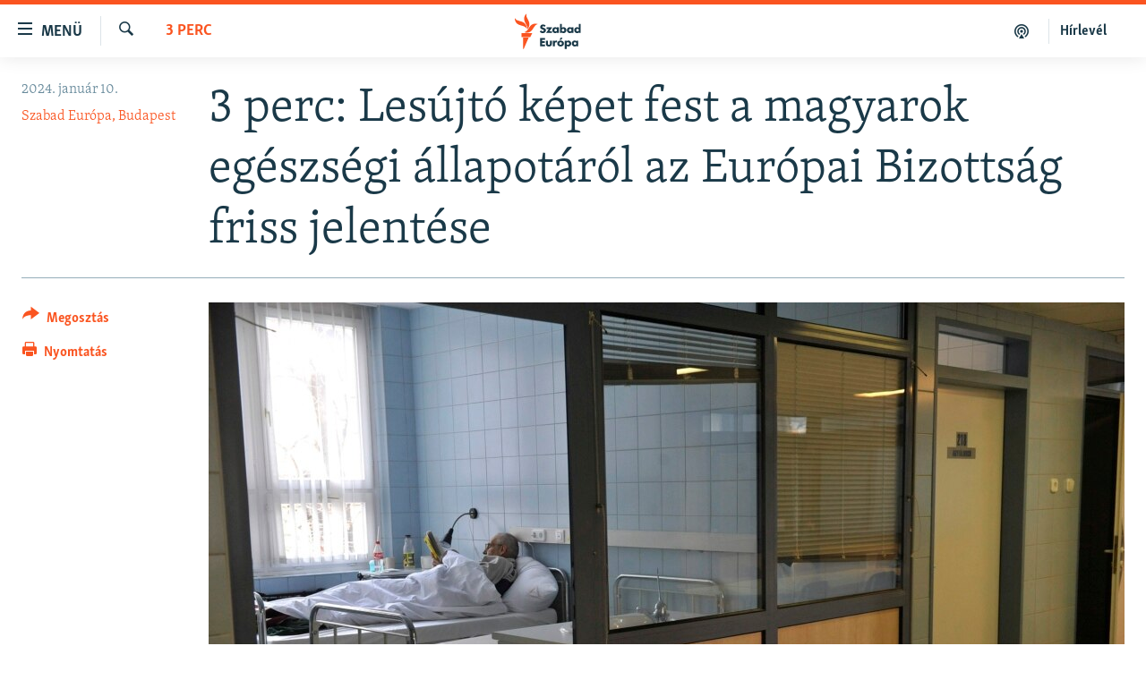

--- FILE ---
content_type: text/html; charset=utf-8
request_url: https://www.szabadeuropa.hu/a/harom-perc-lesujto-kepet-fest-a-magyarok-egeszsegi-allapotarol-az-europai-bizottsag-friss-jelentese/32768325.html
body_size: 13131
content:

<!DOCTYPE html>
<html lang="hu" dir="ltr" class="no-js">
<head>
<link href="/Content/responsive/RFE/hu-HU/RFE-hu-HU.css?&amp;av=0.0.0.0&amp;cb=370" rel="stylesheet"/>
<script src="https://tags.szabadeuropa.hu/rferl-pangea/prod/utag.sync.js"></script> <script type='text/javascript' src='https://www.youtube.com/iframe_api' async></script>
<link rel="manifest" href="/manifest.json">
<script type="text/javascript">
//a general 'js' detection, must be on top level in <head>, due to CSS performance
document.documentElement.className = "js";
var cacheBuster = "370";
var appBaseUrl = "/";
var imgEnhancerBreakpoints = [0, 144, 256, 408, 650, 1023, 1597];
var isLoggingEnabled = false;
var isPreviewPage = false;
var isLivePreviewPage = false;
if (!isPreviewPage) {
window.RFE = window.RFE || {};
window.RFE.cacheEnabledByParam = window.location.href.indexOf('nocache=1') === -1;
const url = new URL(window.location.href);
const params = new URLSearchParams(url.search);
// Remove the 'nocache' parameter
params.delete('nocache');
// Update the URL without the 'nocache' parameter
url.search = params.toString();
window.history.replaceState(null, '', url.toString());
} else {
window.addEventListener('load', function() {
const links = window.document.links;
for (let i = 0; i < links.length; i++) {
links[i].href = '#';
links[i].target = '_self';
}
})
}
var pwaEnabled = false;
var swCacheDisabled;
</script>
<meta charset="utf-8" />
<title>3 perc: Les&#250;jt&#243; k&#233;pet fest a magyarok eg&#233;szs&#233;gi &#225;llapot&#225;r&#243;l az Eur&#243;pai Bizotts&#225;g friss jelent&#233;se</title>
<meta name="description" content="Eg&#233;szs&#233;g&#252;gyi orsz&#225;gprofil: szorongunk, k&#246;v&#233;rek vagyunk, &#233;s &#233;vekkel előbb halunk meg, mint a t&#246;bbi EU-tag&#225;llam lak&#243;i. Putyin ut&#225;n Orb&#225;n is megkapta a legmagasabb &#225;llami kit&#252;ntet&#233;st a boszniai Szerb K&#246;zt&#225;rsas&#225;gt&#243;l. Magyarorsz&#225;g a v&#225;ls&#225;gt&#225;mogat&#225;sok Eur&#243;pa-bajnoka." />
<meta name="keywords" content="3 perc" />
<meta name="viewport" content="width=device-width, initial-scale=1.0" />
<meta http-equiv="X-UA-Compatible" content="IE=edge" />
<meta name="robots" content="max-image-preview:large">
<link href="https://www.szabadeuropa.hu/a/harom-perc-lesujto-kepet-fest-a-magyarok-egeszsegi-allapotarol-az-europai-bizottsag-friss-jelentese/32768325.html" rel="canonical" />
<meta name="apple-mobile-web-app-title" content="Szabad Eur&#243;pa" />
<meta name="apple-mobile-web-app-status-bar-style" content="black" />
<meta name="apple-itunes-app" content="app-id=1520010071, app-argument=//32768325.ltr" />
<meta content="3 perc: Lesújtó képet fest a magyarok egészségi állapotáról az Európai Bizottság friss jelentése" property="og:title" />
<meta content="Egészségügyi országprofil: szorongunk, kövérek vagyunk, és évekkel előbb halunk meg, mint a többi EU-tagállam lakói. Putyin után Orbán is megkapta a legmagasabb állami kitüntetést a boszniai Szerb Köztársaságtól. Magyarország a válságtámogatások Európa-bajnoka." property="og:description" />
<meta content="article" property="og:type" />
<meta content="https://www.szabadeuropa.hu/a/harom-perc-lesujto-kepet-fest-a-magyarok-egeszsegi-allapotarol-az-europai-bizottsag-friss-jelentese/32768325.html" property="og:url" />
<meta content="Szabad Európa" property="og:site_name" />
<meta content="https://gdb.rferl.org/058a0000-0aff-0242-6bc4-08dace0e138d_w1200_h630.jpg" property="og:image" />
<meta content="1200" property="og:image:width" />
<meta content="630" property="og:image:height" />
<meta content="568280086670706" property="fb:app_id" />
<meta content="Szabad Európa, Budapest" name="Author" />
<meta content="summary_large_image" name="twitter:card" />
<meta content="@SomeAccount" name="twitter:site" />
<meta content="https://gdb.rferl.org/058a0000-0aff-0242-6bc4-08dace0e138d_w1200_h630.jpg" name="twitter:image" />
<meta content="3 perc: Lesújtó képet fest a magyarok egészségi állapotáról az Európai Bizottság friss jelentése" name="twitter:title" />
<meta content="Egészségügyi országprofil: szorongunk, kövérek vagyunk, és évekkel előbb halunk meg, mint a többi EU-tagállam lakói. Putyin után Orbán is megkapta a legmagasabb állami kitüntetést a boszniai Szerb Köztársaságtól. Magyarország a válságtámogatások Európa-bajnoka." name="twitter:description" />
<link rel="amphtml" href="https://www.szabadeuropa.hu/amp/harom-perc-lesujto-kepet-fest-a-magyarok-egeszsegi-allapotarol-az-europai-bizottsag-friss-jelentese/32768325.html" />
<script type="application/ld+json">{"articleSection":"3 perc","isAccessibleForFree":true,"headline":"3 perc: Lesújtó képet fest a magyarok egészségi állapotáról az Európai Bizottság friss jelentése","inLanguage":"hu-HU","keywords":"3 perc","author":{"@type":"Person","url":"https://www.szabadeuropa.hu/author/szabad-europa-budapest/vivuqm","description":"A Szabad Európa (RFE/RL) a független hírek forrása, a felelősségteljes társadalmi vita színtere és a szabad véleménynyilvánítás fóruma 23 országban, ahol a szabad sajtó gyenge lábakon áll vagy a kormány korlátozza működését. A magyar szerkesztőség munkatársai a sajtószabadság, a közszolgálati tájékoztatás és a demokratikus alapelvek elkötelezett hívei.","image":{"@type":"ImageObject"},"name":"Szabad Európa, Budapest"},"datePublished":"2024-01-10 08:30:00Z","dateModified":"2024-01-10 08:54:56Z","publisher":{"logo":{"width":512,"height":220,"@type":"ImageObject","url":"https://www.szabadeuropa.hu/Content/responsive/RFE/hu-HU/img/logo.png"},"@type":"NewsMediaOrganization","url":"https://www.szabadeuropa.hu","sameAs":["https://www.youtube.com/channel/UC4Ww_E7ZzGu0-ViqB1THVAw","https://www.facebook.com/szabadeuropahu","https://www.instagram.com/szabadeuropa"],"name":"Szabad Európa","alternateName":"Szabad Európa"},"@context":"https://schema.org","@type":"NewsArticle","mainEntityOfPage":"https://www.szabadeuropa.hu/a/harom-perc-lesujto-kepet-fest-a-magyarok-egeszsegi-allapotarol-az-europai-bizottsag-friss-jelentese/32768325.html","url":"https://www.szabadeuropa.hu/a/harom-perc-lesujto-kepet-fest-a-magyarok-egeszsegi-allapotarol-az-europai-bizottsag-friss-jelentese/32768325.html","description":"Egészségügyi országprofil: szorongunk, kövérek vagyunk, és évekkel előbb halunk meg, mint a többi EU-tagállam lakói. Putyin után Orbán is megkapta a legmagasabb állami kitüntetést a boszniai Szerb Köztársaságtól. Magyarország a válságtámogatások Európa-bajnoka.","image":{"width":1080,"height":608,"@type":"ImageObject","url":"https://gdb.rferl.org/058a0000-0aff-0242-6bc4-08dace0e138d_w1080_h608.jpg"},"name":"3 perc: Lesújtó képet fest a magyarok egészségi állapotáról az Európai Bizottság friss jelentése"}</script>
<script src="/Scripts/responsive/infographics.b?v=dVbZ-Cza7s4UoO3BqYSZdbxQZVF4BOLP5EfYDs4kqEo1&amp;av=0.0.0.0&amp;cb=370"></script>
<script src="/Scripts/responsive/loader.b?v=Q26XNwrL6vJYKjqFQRDnx01Lk2pi1mRsuLEaVKMsvpA1&amp;av=0.0.0.0&amp;cb=370"></script>
<link rel="icon" type="image/svg+xml" href="/Content/responsive/RFE/img/webApp/favicon.svg" />
<link rel="alternate icon" href="/Content/responsive/RFE/img/webApp/favicon.ico" />
<link rel="mask-icon" color="#ea6903" href="/Content/responsive/RFE/img/webApp/favicon_safari.svg" />
<link rel="apple-touch-icon" sizes="152x152" href="/Content/responsive/RFE/img/webApp/ico-152x152.png" />
<link rel="apple-touch-icon" sizes="144x144" href="/Content/responsive/RFE/img/webApp/ico-144x144.png" />
<link rel="apple-touch-icon" sizes="114x114" href="/Content/responsive/RFE/img/webApp/ico-114x114.png" />
<link rel="apple-touch-icon" sizes="72x72" href="/Content/responsive/RFE/img/webApp/ico-72x72.png" />
<link rel="apple-touch-icon-precomposed" href="/Content/responsive/RFE/img/webApp/ico-57x57.png" />
<link rel="icon" sizes="192x192" href="/Content/responsive/RFE/img/webApp/ico-192x192.png" />
<link rel="icon" sizes="128x128" href="/Content/responsive/RFE/img/webApp/ico-128x128.png" />
<meta name="msapplication-TileColor" content="#ffffff" />
<meta name="msapplication-TileImage" content="/Content/responsive/RFE/img/webApp/ico-144x144.png" />
<link rel="preload" href="/Content/responsive/fonts/Skolar-Lt_LatnCyrl_v2.4.woff" type="font/woff" as="font" crossorigin="anonymous" />
<link rel="alternate" type="application/rss+xml" title="RFE/RL - Top Stories [RSS]" href="/api/" />
<link rel="sitemap" type="application/rss+xml" href="/sitemap.xml" />
</head>
<body class=" nav-no-loaded cc_theme pg-article print-lay-article js-category-to-nav nojs-images ">
<script type="text/javascript" >
var analyticsData = {url:"https://www.szabadeuropa.hu/a/harom-perc-lesujto-kepet-fest-a-magyarok-egeszsegi-allapotarol-az-europai-bizottsag-friss-jelentese/32768325.html",property_id:"499",article_uid:"32768325",page_title:"3 perc: Lesújtó képet fest a magyarok egészségi állapotáról az Európai Bizottság friss jelentése",page_type:"article",content_type:"article",subcontent_type:"article",last_modified:"2024-01-10 08:54:56Z",pub_datetime:"2024-01-10 08:30:00Z",pub_year:"2024",pub_month:"01",pub_day:"10",pub_hour:"08",pub_weekday:"Wednesday",section:"3 perc",english_section:"three-minutes-newsletter",byline:"Szabad Európa, Budapest",categories:"three-minutes-newsletter",domain:"www.szabadeuropa.hu",language:"Hungarian",language_service:"RFERL Hungarian",platform:"web",copied:"no",copied_article:"",copied_title:"",runs_js:"Yes",cms_release:"8.44.0.0.370",enviro_type:"prod",slug:"harom-perc-lesujto-kepet-fest-a-magyarok-egeszsegi-allapotarol-az-europai-bizottsag-friss-jelentese",entity:"RFE",short_language_service:"HU",platform_short:"W",page_name:"3 perc: Lesújtó képet fest a magyarok egészségi állapotáról az Európai Bizottság friss jelentése"};
</script>
<noscript><iframe src="https://www.googletagmanager.com/ns.html?id=GTM-WXZBPZ" height="0" width="0" style="display:none;visibility:hidden"></iframe></noscript><script type="text/javascript" data-cookiecategory="analytics">
var gtmEventObject = Object.assign({}, analyticsData, {event: 'page_meta_ready'});window.dataLayer = window.dataLayer || [];window.dataLayer.push(gtmEventObject);
if (top.location === self.location) { //if not inside of an IFrame
var renderGtm = "true";
if (renderGtm === "true") {
(function(w,d,s,l,i){w[l]=w[l]||[];w[l].push({'gtm.start':new Date().getTime(),event:'gtm.js'});var f=d.getElementsByTagName(s)[0],j=d.createElement(s),dl=l!='dataLayer'?'&l='+l:'';j.async=true;j.src='//www.googletagmanager.com/gtm.js?id='+i+dl;f.parentNode.insertBefore(j,f);})(window,document,'script','dataLayer','GTM-WXZBPZ');
}
}
</script>
<!--Analytics tag js version start-->
<script type="text/javascript" data-cookiecategory="analytics">
var utag_data = Object.assign({}, analyticsData, {});
if(typeof(TealiumTagFrom)==='function' && typeof(TealiumTagSearchKeyword)==='function') {
var utag_from=TealiumTagFrom();var utag_searchKeyword=TealiumTagSearchKeyword();
if(utag_searchKeyword!=null && utag_searchKeyword!=='' && utag_data["search_keyword"]==null) utag_data["search_keyword"]=utag_searchKeyword;if(utag_from!=null && utag_from!=='') utag_data["from"]=TealiumTagFrom();}
if(window.top!== window.self&&utag_data.page_type==="snippet"){utag_data.page_type = 'iframe';}
try{if(window.top!==window.self&&window.self.location.hostname===window.top.location.hostname){utag_data.platform = 'self-embed';utag_data.platform_short = 'se';}}catch(e){if(window.top!==window.self&&window.self.location.search.includes("platformType=self-embed")){utag_data.platform = 'cross-promo';utag_data.platform_short = 'cp';}}
(function(a,b,c,d){ a="https://tags.szabadeuropa.hu/rferl-pangea/prod/utag.js"; b=document;c="script";d=b.createElement(c);d.src=a;d.type="text/java"+c;d.async=true; a=b.getElementsByTagName(c)[0];a.parentNode.insertBefore(d,a); })();
</script>
<!--Analytics tag js version end-->
<!-- Analytics tag management NoScript -->
<noscript>
<img style="position: absolute; border: none;" src="https://ssc.szabadeuropa.hu/b/ss/bbgprod,bbgentityrferl/1/G.4--NS/258972672?pageName=rfe%3ahu%3aw%3aarticle%3a3%20perc%3a%20les%c3%bajt%c3%b3%20k%c3%a9pet%20fest%20a%20magyarok%20eg%c3%a9szs%c3%a9gi%20%c3%a1llapot%c3%a1r%c3%b3l%20az%20eur%c3%b3pai%20bizotts%c3%a1g%20friss%20jelent%c3%a9se&amp;c6=3%20perc%3a%20les%c3%bajt%c3%b3%20k%c3%a9pet%20fest%20a%20magyarok%20eg%c3%a9szs%c3%a9gi%20%c3%a1llapot%c3%a1r%c3%b3l%20az%20eur%c3%b3pai%20bizotts%c3%a1g%20friss%20jelent%c3%a9se&amp;v36=8.44.0.0.370&amp;v6=D=c6&amp;g=https%3a%2f%2fwww.szabadeuropa.hu%2fa%2fharom-perc-lesujto-kepet-fest-a-magyarok-egeszsegi-allapotarol-az-europai-bizottsag-friss-jelentese%2f32768325.html&amp;c1=D=g&amp;v1=D=g&amp;events=event1,event52&amp;c16=rferl%20hungarian&amp;v16=D=c16&amp;c5=three-minutes-newsletter&amp;v5=D=c5&amp;ch=3%20perc&amp;c15=hungarian&amp;v15=D=c15&amp;c4=article&amp;v4=D=c4&amp;c14=32768325&amp;v14=D=c14&amp;v20=no&amp;c17=web&amp;v17=D=c17&amp;mcorgid=518abc7455e462b97f000101%40adobeorg&amp;server=www.szabadeuropa.hu&amp;pageType=D=c4&amp;ns=bbg&amp;v29=D=server&amp;v25=rfe&amp;v30=499&amp;v105=D=User-Agent " alt="analytics" width="1" height="1" /></noscript>
<!-- End of Analytics tag management NoScript -->
<!--*** Accessibility links - For ScreenReaders only ***-->
<section>
<div class="sr-only">
<h2>Akad&#225;lymentes m&#243;d</h2>
<ul>
<li><a href="#content" data-disable-smooth-scroll="1">Ugr&#225;s a fő oldalra</a></li>
<li><a href="#navigation" data-disable-smooth-scroll="1">Ugr&#225;s a tartalomjegyz&#233;kre</a></li>
<li><a href="#txtHeaderSearch" data-disable-smooth-scroll="1">Ugr&#225;s a keres&#233;sre</a></li>
</ul>
</div>
</section>
<div dir="ltr">
<div id="page">
<aside>
<div class="c-lightbox overlay-modal">
<div class="c-lightbox__intro">
<h2 class="c-lightbox__intro-title"></h2>
<button class="btn btn--rounded c-lightbox__btn c-lightbox__intro-next" title="K&#246;vetkező">
<span class="ico ico--rounded ico-chevron-forward"></span>
<span class="sr-only">K&#246;vetkező</span>
</button>
</div>
<div class="c-lightbox__nav">
<button class="btn btn--rounded c-lightbox__btn c-lightbox__btn--close" title="Bez&#225;r&#225;s">
<span class="ico ico--rounded ico-close"></span>
<span class="sr-only">Bez&#225;r&#225;s</span>
</button>
<button class="btn btn--rounded c-lightbox__btn c-lightbox__btn--prev" title="Előző">
<span class="ico ico--rounded ico-chevron-backward"></span>
<span class="sr-only">Előző</span>
</button>
<button class="btn btn--rounded c-lightbox__btn c-lightbox__btn--next" title="K&#246;vetkező">
<span class="ico ico--rounded ico-chevron-forward"></span>
<span class="sr-only">K&#246;vetkező</span>
</button>
</div>
<div class="c-lightbox__content-wrap">
<figure class="c-lightbox__content">
<span class="c-spinner c-spinner--lightbox">
<img src="/Content/responsive/img/player-spinner.png"
alt="please wait"
title="please wait" />
</span>
<div class="c-lightbox__img">
<div class="thumb">
<img src="" alt="" />
</div>
</div>
<figcaption>
<div class="c-lightbox__info c-lightbox__info--foot">
<span class="c-lightbox__counter"></span>
<span class="caption c-lightbox__caption"></span>
</div>
</figcaption>
</figure>
</div>
<div class="hidden">
<div class="content-advisory__box content-advisory__box--lightbox">
<span class="content-advisory__box-text">A k&#233;p a nyugalom megzavar&#225;s&#225;ra alkalmas.</span>
<button class="btn btn--transparent content-advisory__box-btn m-t-md" value="text" type="button">
<span class="btn__text">
Megn&#233;zem.
</span>
</button>
</div>
</div>
</div>
<div class="print-dialogue">
<div class="container">
<h3 class="print-dialogue__title section-head">Print Options:</h3>
<div class="print-dialogue__opts">
<ul class="print-dialogue__opt-group">
<li class="form__group form__group--checkbox">
<input class="form__check " id="checkboxImages" name="checkboxImages" type="checkbox" checked="checked" />
<label for="checkboxImages" class="form__label m-t-md">Images</label>
</li>
<li class="form__group form__group--checkbox">
<input class="form__check " id="checkboxMultimedia" name="checkboxMultimedia" type="checkbox" checked="checked" />
<label for="checkboxMultimedia" class="form__label m-t-md">Multimedia</label>
</li>
</ul>
<ul class="print-dialogue__opt-group">
<li class="form__group form__group--checkbox">
<input class="form__check " id="checkboxEmbedded" name="checkboxEmbedded" type="checkbox" checked="checked" />
<label for="checkboxEmbedded" class="form__label m-t-md">Embedded Content</label>
</li>
<li class="form__group form__group--checkbox">
<input class="form__check " id="checkboxComments" name="checkboxComments" type="checkbox" />
<label for="checkboxComments" class="form__label m-t-md"> Comments</label>
</li>
</ul>
</div>
<div class="print-dialogue__buttons">
<button class="btn btn--secondary close-button" type="button" title="Megszak&#237;t&#225;s">
<span class="btn__text ">Megszak&#237;t&#225;s</span>
</button>
<button class="btn btn-cust-print m-l-sm" type="button" title="Nyomtat&#225;s">
<span class="btn__text ">Nyomtat&#225;s</span>
</button>
</div>
</div>
</div>
<div class="ctc-message pos-fix">
<div class="ctc-message__inner">A hivatkoz&#225;s a v&#225;g&#243;lapra m&#225;solva</div>
</div>
</aside>
<div class="hdr-20 hdr-20--big">
<div class="hdr-20__inner">
<div class="hdr-20__max pos-rel">
<div class="hdr-20__side hdr-20__side--primary d-flex">
<label data-for="main-menu-ctrl" data-switcher-trigger="true" data-switch-target="main-menu-ctrl" class="burger hdr-trigger pos-rel trans-trigger" data-trans-evt="click" data-trans-id="menu">
<span class="ico ico-close hdr-trigger__ico hdr-trigger__ico--close burger__ico burger__ico--close"></span>
<span class="ico ico-menu hdr-trigger__ico hdr-trigger__ico--open burger__ico burger__ico--open"></span>
<span class="burger__label">Men&#252;</span>
</label>
<div class="menu-pnl pos-fix trans-target" data-switch-target="main-menu-ctrl" data-trans-id="menu">
<div class="menu-pnl__inner">
<nav class="main-nav menu-pnl__item menu-pnl__item--first">
<ul class="main-nav__list accordeon" data-analytics-tales="false" data-promo-name="link" data-location-name="nav,secnav">
<li class="main-nav__item">
<a class="main-nav__item-name main-nav__item-name--link" href="/Napirenden_cikkek" title="Napirenden" data-item-name="top-stories" >Napirenden</a>
</li>
<li class="main-nav__item">
<a class="main-nav__item-name main-nav__item-name--link" href="/Aktualis" title="Aktu&#225;lis" data-item-name="news" >Aktu&#225;lis</a>
</li>
<li class="main-nav__item">
<a class="main-nav__item-name main-nav__item-name--link" href="/z/22211" title="Podcastok" data-item-name="podcasts" >Podcastok</a>
</li>
<li class="main-nav__item">
<a class="main-nav__item-name main-nav__item-name--link" href="/Videok" title="Vide&#243;k" data-item-name="videos" >Vide&#243;k</a>
</li>
<li class="main-nav__item">
<a class="main-nav__item-name main-nav__item-name--link" href="/z/23148" title="Elemző" data-item-name="news-analyses" >Elemző</a>
</li>
<li class="main-nav__item">
<a class="main-nav__item-name main-nav__item-name--link" href="/z/23698" title="NER15" data-item-name="fidesz-on-power-15-years" >NER15</a>
</li>
<li class="main-nav__item">
<a class="main-nav__item-name main-nav__item-name--link" href="/z/22793" title="Szabadon" data-item-name="free-voice-videos" >Szabadon</a>
</li>
<li class="main-nav__item">
<a class="main-nav__item-name main-nav__item-name--link" href="/z/22188" title="T&#225;rsadalom" data-item-name="society" >T&#225;rsadalom</a>
</li>
<li class="main-nav__item">
<a class="main-nav__item-name main-nav__item-name--link" href="/z/22190" title="Demokr&#225;cia" data-item-name="democracy" >Demokr&#225;cia</a>
</li>
<li class="main-nav__item">
<a class="main-nav__item-name main-nav__item-name--link" href="/z/22210" title="A p&#233;nz nyom&#225;ban" data-item-name="economy-and-corruption" >A p&#233;nz nyom&#225;ban</a>
</li>
<li class="main-nav__item">
<a class="main-nav__item-name main-nav__item-name--link" href="/Europai_Unio" title="Eur&#243;pai Uni&#243;" data-item-name="european-union" >Eur&#243;pai Uni&#243;</a>
</li>
<li class="main-nav__item">
<a class="main-nav__item-name main-nav__item-name--link" href="/z/22282" title="Vil&#225;g" data-item-name="worldnews" >Vil&#225;g</a>
</li>
<li class="main-nav__item">
<a class="main-nav__item-name main-nav__item-name--link" href="/z/22236" title="Kl&#237;mav&#225;ltoz&#225;s" data-item-name="climate-change" >Kl&#237;mav&#225;ltoz&#225;s</a>
</li>
<li class="main-nav__item">
<a class="main-nav__item-name main-nav__item-name--link" href="/z/22192" title="A m&#250;lt tanuls&#225;gai" data-item-name="history" >A m&#250;lt tanuls&#225;gai</a>
</li>
</ul>
</nav>
<div class="menu-pnl__item menu-pnl__item--social">
<h5 class="menu-pnl__sub-head">K&#246;vessen minket!</h5>
<a href="https://www.facebook.com/szabadeuropahu" title="K&#246;vessen benn&#252;nket a Facebookon!" data-analytics-text="follow_on_facebook" class="btn btn--rounded btn--social-inverted menu-pnl__btn js-social-btn btn-facebook" target="_blank" rel="noopener">
<span class="ico ico-facebook-alt ico--rounded"></span>
</a>
<a href="https://www.instagram.com/szabadeuropa" title="K&#246;vessen minket az Instagramon" data-analytics-text="follow_on_instagram" class="btn btn--rounded btn--social-inverted menu-pnl__btn js-social-btn btn-instagram" target="_blank" rel="noopener">
<span class="ico ico-instagram ico--rounded"></span>
</a>
<a href="https://www.youtube.com/channel/UC4Ww_E7ZzGu0-ViqB1THVAw" title="K&#246;vessen benn&#252;nket a YouTube-on!" data-analytics-text="follow_on_youtube" class="btn btn--rounded btn--social-inverted menu-pnl__btn js-social-btn btn-youtube" target="_blank" rel="noopener">
<span class="ico ico-youtube ico--rounded"></span>
</a>
</div>
<div class="menu-pnl__item">
<a href="/navigation/allsites" class="menu-pnl__item-link">
<span class="ico ico-languages "></span>
Valamennyi RFE/RL weboldal
</a>
</div>
</div>
</div>
<label data-for="top-search-ctrl" data-switcher-trigger="true" data-switch-target="top-search-ctrl" class="top-srch-trigger hdr-trigger">
<span class="ico ico-close hdr-trigger__ico hdr-trigger__ico--close top-srch-trigger__ico top-srch-trigger__ico--close"></span>
<span class="ico ico-search hdr-trigger__ico hdr-trigger__ico--open top-srch-trigger__ico top-srch-trigger__ico--open"></span>
</label>
<div class="srch-top srch-top--in-header" data-switch-target="top-search-ctrl">
<div class="container">
<form action="/s" class="srch-top__form srch-top__form--in-header" id="form-topSearchHeader" method="get" role="search"><label for="txtHeaderSearch" class="sr-only">Keres&#233;s</label>
<input type="text" id="txtHeaderSearch" name="k" placeholder="Keres&#233;s" accesskey="s" value="" class="srch-top__input analyticstag-event" onkeydown="if (event.keyCode === 13) { FireAnalyticsTagEventOnSearch('search', $dom.get('#txtHeaderSearch')[0].value) }" />
<button title="Keres&#233;s" type="submit" class="btn btn--top-srch analyticstag-event" onclick="FireAnalyticsTagEventOnSearch('search', $dom.get('#txtHeaderSearch')[0].value) ">
<span class="ico ico-search"></span>
</button></form>
</div>
</div>
<a href="/" class="main-logo-link">
<img src="/Content/responsive/RFE/hu-HU/img/logo-compact.svg" class="main-logo main-logo--comp" alt="site logo">
<img src="/Content/responsive/RFE/hu-HU/img/logo.svg" class="main-logo main-logo--big" alt="site logo">
</a>
</div>
<div class="hdr-20__side hdr-20__side--secondary d-flex">
<a href="/Subscribe" title="H&#237;rlev&#233;l" class="hdr-20__secondary-item hdr-20__secondary-item--lang" data-item-name="satellite">
H&#237;rlev&#233;l
</a>
<a href="https://www.szabadeuropa.hu/z/22211" title="Podcastok" class="hdr-20__secondary-item" data-item-name="podcast">
<span class="ico ico-podcast hdr-20__secondary-icon"></span>
</a>
<a href="/s" title="Keres&#233;s" class="hdr-20__secondary-item hdr-20__secondary-item--search" data-item-name="search">
<span class="ico ico-search hdr-20__secondary-icon hdr-20__secondary-icon--search"></span>
</a>
<div class="srch-bottom">
<form action="/s" class="srch-bottom__form d-flex" id="form-bottomSearch" method="get" role="search"><label for="txtSearch" class="sr-only">Keres&#233;s</label>
<input type="search" id="txtSearch" name="k" placeholder="Keres&#233;s" accesskey="s" value="" class="srch-bottom__input analyticstag-event" onkeydown="if (event.keyCode === 13) { FireAnalyticsTagEventOnSearch('search', $dom.get('#txtSearch')[0].value) }" />
<button title="Keres&#233;s" type="submit" class="btn btn--bottom-srch analyticstag-event" onclick="FireAnalyticsTagEventOnSearch('search', $dom.get('#txtSearch')[0].value) ">
<span class="ico ico-search"></span>
</button></form>
</div>
</div>
<img src="/Content/responsive/RFE/hu-HU/img/logo-print.gif" class="logo-print" alt="site logo">
<img src="/Content/responsive/RFE/hu-HU/img/logo-print_color.png" class="logo-print logo-print--color" alt="site logo">
</div>
</div>
</div>
<script>
if (document.body.className.indexOf('pg-home') > -1) {
var nav2In = document.querySelector('.hdr-20__inner');
var nav2Sec = document.querySelector('.hdr-20__side--secondary');
var secStyle = window.getComputedStyle(nav2Sec);
if (nav2In && window.pageYOffset < 150 && secStyle['position'] !== 'fixed') {
nav2In.classList.add('hdr-20__inner--big')
}
}
</script>
<div class="c-hlights c-hlights--breaking c-hlights--no-item" data-hlight-display="mobile,desktop">
<div class="c-hlights__wrap container p-0">
<div class="c-hlights__nav">
<a role="button" href="#" title="Előző">
<span class="ico ico-chevron-backward m-0"></span>
<span class="sr-only">Előző</span>
</a>
<a role="button" href="#" title="K&#246;vetkező">
<span class="ico ico-chevron-forward m-0"></span>
<span class="sr-only">K&#246;vetkező</span>
</a>
</div>
<span class="c-hlights__label">
<span class="">A legfrissebb h&#237;rek</span>
<span class="switcher-trigger">
<label data-for="more-less-1" data-switcher-trigger="true" class="switcher-trigger__label switcher-trigger__label--more p-b-0" title="R&#233;szletek megjelen&#237;t&#233;se">
<span class="ico ico-chevron-down"></span>
</label>
<label data-for="more-less-1" data-switcher-trigger="true" class="switcher-trigger__label switcher-trigger__label--less p-b-0" title="A r&#233;szletek elrejt&#233;se">
<span class="ico ico-chevron-up"></span>
</label>
</span>
</span>
<ul class="c-hlights__items switcher-target" data-switch-target="more-less-1">
</ul>
</div>
</div> <div id="content">
<main class="container">
<div class="hdr-container">
<div class="row">
<div class="col-category col-xs-12 col-md-2 pull-left"> <div class="category js-category">
<a class="" href="/z/22234">3 perc</a> </div>
</div><div class="col-title col-xs-12 col-md-10 pull-right"> <h1 class="title pg-title">
3 perc: Les&#250;jt&#243; k&#233;pet fest a magyarok eg&#233;szs&#233;gi &#225;llapot&#225;r&#243;l az Eur&#243;pai Bizotts&#225;g friss jelent&#233;se
</h1>
</div><div class="col-publishing-details col-xs-12 col-sm-12 col-md-2 pull-left"> <div class="publishing-details ">
<div class="published">
<span class="date" >
<time pubdate="pubdate" datetime="2024-01-10T09:30:00+01:00">
2024. janu&#225;r 10.
</time>
</span>
</div>
<div class="links">
<ul class="links__list links__list--column">
<li class="links__item">
<a class="links__item-link" href="/author/szabad-europa-budapest/vivuqm" title="Szabad Eur&#243;pa, Budapest">Szabad Eur&#243;pa, Budapest</a>
</li>
</ul>
</div>
</div>
</div><div class="col-lg-12 separator"> <div class="separator">
<hr class="title-line" />
</div>
</div><div class="col-multimedia col-xs-12 col-md-10 pull-right"> <div class="cover-media">
<figure class="media-image js-media-expand">
<div class="img-wrap">
<div class="thumb thumb16_9">
<img src="https://gdb.rferl.org/058a0000-0aff-0242-6bc4-08dace0e138d_w250_r1_s.jpg" alt="&#193;gy&#225;ban olvas&#243; beteg a Szabolcs utcai hajl&#233;ktalangondoz&#243; k&#246;zpont k&#243;rh&#225;z&#225;nak egyik k&#243;rterm&#233;ben Budapesten 2013. janu&#225;r 16-&#225;n" />
</div>
</div>
<figcaption>
<span class="caption">&#193;gy&#225;ban olvas&#243; beteg a Szabolcs utcai hajl&#233;ktalangondoz&#243; k&#246;zpont k&#243;rh&#225;z&#225;nak egyik k&#243;rterm&#233;ben Budapesten 2013. janu&#225;r 16-&#225;n</span>
</figcaption>
</figure>
</div>
</div><div class="col-xs-12 col-md-2 pull-left article-share pos-rel"> <div class="share--box">
<div class="sticky-share-container" style="display:none">
<div class="container">
<a href="https://www.szabadeuropa.hu" id="logo-sticky-share">&nbsp;</a>
<div class="pg-title pg-title--sticky-share">
3 perc: Les&#250;jt&#243; k&#233;pet fest a magyarok eg&#233;szs&#233;gi &#225;llapot&#225;r&#243;l az Eur&#243;pai Bizotts&#225;g friss jelent&#233;se
</div>
<div class="sticked-nav-actions">
<!--This part is for sticky navigation display-->
<p class="buttons link-content-sharing p-0 ">
<button class="btn btn--link btn-content-sharing p-t-0 " id="btnContentSharing" value="text" role="Button" type="" title="Tov&#225;bbi megoszt&#225;si lehetős&#233;gek">
<span class="ico ico-share ico--l"></span>
<span class="btn__text ">
Megoszt&#225;s
</span>
</button>
</p>
<aside class="content-sharing js-content-sharing js-content-sharing--apply-sticky content-sharing--sticky"
role="complementary"
data-share-url="https://www.szabadeuropa.hu/a/harom-perc-lesujto-kepet-fest-a-magyarok-egeszsegi-allapotarol-az-europai-bizottsag-friss-jelentese/32768325.html" data-share-title="3 perc: Les&#250;jt&#243; k&#233;pet fest a magyarok eg&#233;szs&#233;gi &#225;llapot&#225;r&#243;l az Eur&#243;pai Bizotts&#225;g friss jelent&#233;se" data-share-text="Eg&#233;szs&#233;g&#252;gyi orsz&#225;gprofil: szorongunk, k&#246;v&#233;rek vagyunk, &#233;s &#233;vekkel előbb halunk meg, mint a t&#246;bbi EU-tag&#225;llam lak&#243;i. Putyin ut&#225;n Orb&#225;n is megkapta a legmagasabb &#225;llami kit&#252;ntet&#233;st a boszniai Szerb K&#246;zt&#225;rsas&#225;gt&#243;l. Magyarorsz&#225;g a v&#225;ls&#225;gt&#225;mogat&#225;sok Eur&#243;pa-bajnoka.">
<div class="content-sharing__popover">
<h6 class="content-sharing__title">Megoszt&#225;s</h6>
<button href="#close" id="btnCloseSharing" class="btn btn--text-like content-sharing__close-btn">
<span class="ico ico-close ico--l"></span>
</button>
<ul class="content-sharing__list">
<li class="content-sharing__item">
<div class="ctc ">
<input type="text" class="ctc__input" readonly="readonly">
<a href="" js-href="https://www.szabadeuropa.hu/a/harom-perc-lesujto-kepet-fest-a-magyarok-egeszsegi-allapotarol-az-europai-bizottsag-friss-jelentese/32768325.html" class="content-sharing__link ctc__button">
<span class="ico ico-copy-link ico--rounded ico--s"></span>
<span class="content-sharing__link-text">Hivatkoz&#225;s m&#225;sol&#225;sa</span>
</a>
</div>
</li>
<li class="content-sharing__item">
<a href="https://facebook.com/sharer.php?u=https%3a%2f%2fwww.szabadeuropa.hu%2fa%2fharom-perc-lesujto-kepet-fest-a-magyarok-egeszsegi-allapotarol-az-europai-bizottsag-friss-jelentese%2f32768325.html"
data-analytics-text="share_on_facebook"
title="Facebook" target="_blank"
class="content-sharing__link js-social-btn">
<span class="ico ico-facebook ico--rounded ico--s"></span>
<span class="content-sharing__link-text">Facebook</span>
</a>
</li>
<li class="content-sharing__item">
<a href="https://twitter.com/share?url=https%3a%2f%2fwww.szabadeuropa.hu%2fa%2fharom-perc-lesujto-kepet-fest-a-magyarok-egeszsegi-allapotarol-az-europai-bizottsag-friss-jelentese%2f32768325.html&amp;text=3+perc%3a+Les%c3%bajt%c3%b3+k%c3%a9pet+fest+a+magyarok+eg%c3%a9szs%c3%a9gi+%c3%a1llapot%c3%a1r%c3%b3l+az+Eur%c3%b3pai+Bizotts%c3%a1g+friss+jelent%c3%a9se"
data-analytics-text="share_on_twitter"
title="X (Twitter)" target="_blank"
class="content-sharing__link js-social-btn">
<span class="ico ico-twitter ico--rounded ico--s"></span>
<span class="content-sharing__link-text">X (Twitter)</span>
</a>
</li>
<li class="content-sharing__item">
<a href="https://www.linkedin.com/shareArticle?mini=true&amp;url=https%3a%2f%2fwww.szabadeuropa.hu%2fa%2fharom-perc-lesujto-kepet-fest-a-magyarok-egeszsegi-allapotarol-az-europai-bizottsag-friss-jelentese%2f32768325.html&amp;title=3 perc: Les&#250;jt&#243; k&#233;pet fest a magyarok eg&#233;szs&#233;gi &#225;llapot&#225;r&#243;l az Eur&#243;pai Bizotts&#225;g friss jelent&#233;se"
data-analytics-text="share_on_linkedIn"
title="LinkedIn" target="_blank"
class="content-sharing__link js-social-btn">
<span class="ico ico-linkedin ico--rounded ico--s"></span>
<span class="content-sharing__link-text">LinkedIn</span>
</a>
</li>
<li class="content-sharing__item">
<a href="mailto:?body=https%3a%2f%2fwww.szabadeuropa.hu%2fa%2fharom-perc-lesujto-kepet-fest-a-magyarok-egeszsegi-allapotarol-az-europai-bizottsag-friss-jelentese%2f32768325.html&amp;subject=3 perc: Les&#250;jt&#243; k&#233;pet fest a magyarok eg&#233;szs&#233;gi &#225;llapot&#225;r&#243;l az Eur&#243;pai Bizotts&#225;g friss jelent&#233;se"
title="Email"
class="content-sharing__link ">
<span class="ico ico-email ico--rounded ico--s"></span>
<span class="content-sharing__link-text">Email</span>
</a>
</li>
</ul>
</div>
</aside>
</div>
</div>
</div>
<div class="links">
<p class="buttons link-content-sharing p-0 ">
<button class="btn btn--link btn-content-sharing p-t-0 " id="btnContentSharing" value="text" role="Button" type="" title="Tov&#225;bbi megoszt&#225;si lehetős&#233;gek">
<span class="ico ico-share ico--l"></span>
<span class="btn__text ">
Megoszt&#225;s
</span>
</button>
</p>
<aside class="content-sharing js-content-sharing " role="complementary"
data-share-url="https://www.szabadeuropa.hu/a/harom-perc-lesujto-kepet-fest-a-magyarok-egeszsegi-allapotarol-az-europai-bizottsag-friss-jelentese/32768325.html" data-share-title="3 perc: Les&#250;jt&#243; k&#233;pet fest a magyarok eg&#233;szs&#233;gi &#225;llapot&#225;r&#243;l az Eur&#243;pai Bizotts&#225;g friss jelent&#233;se" data-share-text="Eg&#233;szs&#233;g&#252;gyi orsz&#225;gprofil: szorongunk, k&#246;v&#233;rek vagyunk, &#233;s &#233;vekkel előbb halunk meg, mint a t&#246;bbi EU-tag&#225;llam lak&#243;i. Putyin ut&#225;n Orb&#225;n is megkapta a legmagasabb &#225;llami kit&#252;ntet&#233;st a boszniai Szerb K&#246;zt&#225;rsas&#225;gt&#243;l. Magyarorsz&#225;g a v&#225;ls&#225;gt&#225;mogat&#225;sok Eur&#243;pa-bajnoka.">
<div class="content-sharing__popover">
<h6 class="content-sharing__title">Megoszt&#225;s</h6>
<button href="#close" id="btnCloseSharing" class="btn btn--text-like content-sharing__close-btn">
<span class="ico ico-close ico--l"></span>
</button>
<ul class="content-sharing__list">
<li class="content-sharing__item">
<div class="ctc ">
<input type="text" class="ctc__input" readonly="readonly">
<a href="" js-href="https://www.szabadeuropa.hu/a/harom-perc-lesujto-kepet-fest-a-magyarok-egeszsegi-allapotarol-az-europai-bizottsag-friss-jelentese/32768325.html" class="content-sharing__link ctc__button">
<span class="ico ico-copy-link ico--rounded ico--l"></span>
<span class="content-sharing__link-text">Hivatkoz&#225;s m&#225;sol&#225;sa</span>
</a>
</div>
</li>
<li class="content-sharing__item">
<a href="https://facebook.com/sharer.php?u=https%3a%2f%2fwww.szabadeuropa.hu%2fa%2fharom-perc-lesujto-kepet-fest-a-magyarok-egeszsegi-allapotarol-az-europai-bizottsag-friss-jelentese%2f32768325.html"
data-analytics-text="share_on_facebook"
title="Facebook" target="_blank"
class="content-sharing__link js-social-btn">
<span class="ico ico-facebook ico--rounded ico--l"></span>
<span class="content-sharing__link-text">Facebook</span>
</a>
</li>
<li class="content-sharing__item">
<a href="https://twitter.com/share?url=https%3a%2f%2fwww.szabadeuropa.hu%2fa%2fharom-perc-lesujto-kepet-fest-a-magyarok-egeszsegi-allapotarol-az-europai-bizottsag-friss-jelentese%2f32768325.html&amp;text=3+perc%3a+Les%c3%bajt%c3%b3+k%c3%a9pet+fest+a+magyarok+eg%c3%a9szs%c3%a9gi+%c3%a1llapot%c3%a1r%c3%b3l+az+Eur%c3%b3pai+Bizotts%c3%a1g+friss+jelent%c3%a9se"
data-analytics-text="share_on_twitter"
title="X (Twitter)" target="_blank"
class="content-sharing__link js-social-btn">
<span class="ico ico-twitter ico--rounded ico--l"></span>
<span class="content-sharing__link-text">X (Twitter)</span>
</a>
</li>
<li class="content-sharing__item">
<a href="https://www.linkedin.com/shareArticle?mini=true&amp;url=https%3a%2f%2fwww.szabadeuropa.hu%2fa%2fharom-perc-lesujto-kepet-fest-a-magyarok-egeszsegi-allapotarol-az-europai-bizottsag-friss-jelentese%2f32768325.html&amp;title=3 perc: Les&#250;jt&#243; k&#233;pet fest a magyarok eg&#233;szs&#233;gi &#225;llapot&#225;r&#243;l az Eur&#243;pai Bizotts&#225;g friss jelent&#233;se"
data-analytics-text="share_on_linkedIn"
title="LinkedIn" target="_blank"
class="content-sharing__link js-social-btn">
<span class="ico ico-linkedin ico--rounded ico--l"></span>
<span class="content-sharing__link-text">LinkedIn</span>
</a>
</li>
<li class="content-sharing__item">
<a href="mailto:?body=https%3a%2f%2fwww.szabadeuropa.hu%2fa%2fharom-perc-lesujto-kepet-fest-a-magyarok-egeszsegi-allapotarol-az-europai-bizottsag-friss-jelentese%2f32768325.html&amp;subject=3 perc: Les&#250;jt&#243; k&#233;pet fest a magyarok eg&#233;szs&#233;gi &#225;llapot&#225;r&#243;l az Eur&#243;pai Bizotts&#225;g friss jelent&#233;se"
title="Email"
class="content-sharing__link ">
<span class="ico ico-email ico--rounded ico--l"></span>
<span class="content-sharing__link-text">Email</span>
</a>
</li>
</ul>
</div>
</aside>
<p class="link-print visible-md visible-lg buttons p-0">
<button class="btn btn--link btn-print p-t-0" onclick="if (typeof FireAnalyticsTagEvent === 'function') {FireAnalyticsTagEvent({ on_page_event: 'print_story' });}return false" title="(CTRL+P)">
<span class="ico ico-print"></span>
<span class="btn__text">Nyomtat&#225;s</span>
</button>
</p>
</div>
</div>
</div>
</div>
</div>
<div class="body-container">
<div class="row">
<div class="col-xs-12 col-sm-12 col-md-10 col-lg-10 pull-right">
<div class="row">
<div class="col-xs-12 col-sm-12 col-md-8 col-lg-8 pull-left bottom-offset content-offset">
<div id="article-content" class="content-floated-wrap fb-quotable">
<div class="wsw">
<p><strong>Egészségügyi országprofil: szorongunk, kövérek vagyunk, és évekkel előbb halunk meg, mint a többi EU-tagállam lakói. Putyin után Orbán is megkapta a legmagasabb állami kitüntetést a boszniai Szerb Köztársaságtól. Magyarország a válságtámogatások Európa-bajnoka.</strong></p>
<h2 class="wsw__h2">Egészségügyi országprofil: szorongunk, kövérek vagyunk, és évekkel előbb halunk meg, mint a többi EU-tagállam lakói</h2>
<p>Magyarországon a férfiak hét évvel rövidebb ideig élnek, mint a nők, <a class="wsw__a" href="https://www.szabadeuropa.hu/a/eu_orszagprofil_egeszsegugy/32765839.html">a magyarok pedig átlagosan négy és fél évvel előbb halnak meg, mint az Európai Unió többi tagállamának lakosai</a>. A népesség gyorsan öregszik, a depresszió és a szorongásos zavarok jelentik a legfőbb mentális egészségügyi problémát, ami leginkább az alacsonyabb jövedelmű csoportokat érinti.</p>
<h2 class="wsw__h2">Putyin után Orbán is megkapta a legmagasabb állami kitüntetést a boszniai Szerb Köztársaságtól</h2>
<p>Milorad Dodik, az entitás szeparatista vezetője Vlagyimir Putyin orosz elnök után idén Orbán Viktort is a boszniai Szerb Köztársaság érdemrendje kitüntetésben részesítette. <em>„Magyarország miniszterelnöke, Orbán Viktor a Szerb Köztársaság támogatója (…) Benne olyan barátra leltünk, mint soha korábban”</em> – <a class="wsw__a" href="https://www.szabadeuropa.hu/a/putyin-utan-orban-is-megkapta-a-legmagasabb-allami-kituntetest-a-boszniai-szerb-koztarsasagtol/32767457.html">jelentette ki az amerikai és brit szankciók hatálya alatt álló elnök.</a></p>
<h2 class="wsw__h2">Magyarország a válságtámogatások Európa-bajnoka</h2>
<p>A bruttó hazai termék (GDP) arányában <a class="wsw__a" href="https://www.szabadeuropa.hu/a/magyarorszag-a-valsagtamogatasok-europa-bajnoka/32767069.html">Magyarország nyújtotta az Európai Unió egészében a legtöbb állami támogatást</a> az ukrajnai háború és az energiaválság hatásainak ellensúlyozása céljából könnyített közösségi szabályok keretében – közölte a Szabad Európának és néhány más lapnak adott interjúban Margrethe Vestager versenypolitikai biztos, az Európai Bizottság ügyvezető alelnöke.</p>
<h2 class="wsw__h2">Szabadfi Szabolcs: Rocksztár lett a kőszegi lakótelepi pékgyerekből</h2>
<p><a class="wsw__a" href="https://www.szabadeuropa.hu/a/szabadfi-szabolcs-rocksztar-lett-a-koszegi-lakotelepi-pek-gyerekbol/32724267.html">Bár ismert arc, az ország pékje, ő maga földhözragadt boomernek, régimódinak tartja magát</a>. A pékáruk közül sem a trendi és menő darabokat, sokkal inkább a klasszikusokat szereti: a vajas kenyeret, a sima kalácsot és persze a sóskifli-csücsköt, Vas megyeiként pedig bármikor jöhet az édes kalács megvajazva és megsózva. Ezen a hármas kombón bármeddig el tudna élni.</p>
<h2 class="wsw__h2">Megválasztották az Országos Bírói Tanács új tagjait</h2>
<p>Egész napos procedúra után <a class="wsw__a" href="https://www.szabadeuropa.hu/a/a-birok-megvalasztottak-az-orszagos-biroi-tanacs-uj-tagjait/32766711.html">a több mint háromezer bíró által kiválasztott elektori testület január 8-án megválasztotta</a> az Országos Bírói Tanács tizennégy új tagját, köztük egy olyan törvényszéki elnököt, aki egyike volt a Handó Tündének korábban hálálkodó levelet író bírósági vezetőknek.</p>
<h2 class="wsw__h2">Sokkal több a covidos, mint az influenzás, a JN.1 variáns terjedhet</h2>
<p><a class="wsw__a" href="https://www.szabadeuropa.hu/a/sokkal-tobb-a-covidos-mint-az-influenzas-a-jn-1-varians-terjedhet/32765935.html">A vizsgált légúti fertőzések döntő részét a koronavírus okozta a legújabb hivatalos heti jelentés szerint.</a> A Covid mára a légúti fertőzési szezon részévé vált, ezért a hatvan év felettieknek, valamint a krónikus betegeknek ajánlott az emlékeztető oltás, ahogy az influenza elleni vakcina is.</p>
<h2 class="wsw__h2">Amit még tudni érdemes</h2>
<p><em>2231 friss diplomás tanár állt munkába az idén, negyedannyi se, mint ahányan 2018-ban elkezdték a képzést</em> (<a class="wsw__a" href="https://nepszava.hu/3221267_2231-friss-diplomas-tanar-oktatas-magyarorszag-tanarhiany">Népszava</a>)</p>
<p>A tanárhiányon ez nem segít.</p>
<p><em>A kormány zsugorstopja a zsugorinfláció ellen nem sokat ér, de a Tesco és társai szekálására jó</em> (<a class="wsw__a" href="https://m.hvg.hu/360/20240110_zsugorinflacio_kiskereskedelmi_multik_kiszereles_kotelezo_tajekoztatas_kormanypropaganda">HVG</a>)</p>
<p>A <em>„zsugortájékoztatókkal”</em> újabb felületet kap a propaganda a boltokban, a multik még egy kötelező pluszfeladatot, valamint adott esetben bírságokat. Előfordulhat, hogy a zsugorinfláció elleni harc végül gerjeszteni fogja az inflációt.</p>
<p><em>Meredeken nőtt a szivárványcsaládban nevelt gyerekek száma Magyarországon </em>(<a class="wsw__a" href="https://rtl.hu/belfold/2024/01/10/szivarvanycsaladok-magyarorszagon-statisztika">RTL</a>)</p>
<p>Megtriplázódott a szivárványcsaládok száma az elmúlt évek folyamán Magyarországon, több mint 4100 kisgyereket nevelnek azonos nemű szülők – derül ki a 2022-es népszámlálás adataiból.</p>
<p>Minden jót kíván a mai napra<br />
a Szabad Európa budapesti szerkesztősége</p>
</div>
<ul>
</ul>
</div>
</div>
<div class="col-xs-12 col-sm-12 col-md-4 col-lg-4 pull-left design-top-offset"> <div class="region">
<div class="media-block-wrap" id="wrowblock-28755_21" data-area-id=R4_1>
<h2 class="section-head">
FRISS H&#205;REK </h2>
<div class="row">
<ul>
</ul>
</div>
</div>
<div class="media-block-wrap" id="wrowblock-28756_21" data-area-id=R5_1>
<div class="podcast-wg aslp">
<div class="aslp__mmp" data-src="/podcast/player/33586074/134217728/90/638992473000000000"></div>
<div class="aslp__control pos-rel aslp__control--full">
<div class="img-wrap aslp__control-img-w">
<div class="thumb thumb1_1">
<noscript class="nojs-img">
<img src="https://gdb.rferl.org/08530000-0a00-0242-e755-08dafdf2bcb1_w50_r5.jpg" alt="Szabad Eur&#243;pa Podcastok" />
</noscript>
<img data-src="https://gdb.rferl.org/08530000-0a00-0242-e755-08dafdf2bcb1_w50_r5.jpg" src="" class="" alt="Szabad Eur&#243;pa Podcastok" />
</div>
</div>
<div class="podcast-wg__overlay-content pos-abs aslp__control-overlay">
<span class="ico ico-audio-rounded aslp__control-ico aslp__control-ico--pw aslp__control-ico--play aslp__control-ico--swirl-in"></span>
<span class="ico ico-pause-rounded aslp__control-ico aslp__control-ico--pw aslp__control-ico--pause aslp__control-ico--swirl-out"></span>
<span class="aslp__control-ico aslp__control-ico--pw aslp__control-ico--load"></span>
</div>
</div>
<div class="podcast-wg__label ta-c">Legfrissebb</div>
<a class="podcast-wg__link" href="/a/szelfi_falusi_mariann_podcast/33586074.html" title="Falusi Mariann: A siker j&#243; &#233;rz&#233;s, de fontosabb a hozz&#225; vezető &#250;t">
<div class="podcast-wg__title ta-c">Falusi Mariann: A siker j&#243; &#233;rz&#233;s, de fontosabb a hozz&#225; vezető &#250;t</div>
</a>
<a class="podcast-wg__link" href="/z/22211" title="Szabad Eur&#243;pa Podcastok">
<div class="podcast-wg__zone-title ta-c">Szabad Eur&#243;pa Podcastok</div>
</a>
<div class="podcast-sub">
<div class="podcast-sub__btn-outer podcast-sub__btn-outer--widget">
<a class="btn podcast-sub__sub-btn--widget podcast-sub__sub-btn" href="/podcast/sublink/22211" rel="noopener" target="_blank" title="Feliratkoz&#225;s">
<span class="btn__text">
Feliratkoz&#225;s
</span>
</a>
</div>
<div class="podcast-sub__overlay">
<div class="podcast-sub__modal-outer d-flex">
<div class="podcast-sub__modal">
<div class="podcast-sub__modal-top">
<div class="img-wrap podcast-sub__modal-top-img-w">
<div class="thumb thumb1_1">
<img data-src="https://gdb.rferl.org/08530000-0a00-0242-e755-08dafdf2bcb1_w50_r5.jpg" alt="Szabad Eur&#243;pa Podcastok" />
</div>
</div>
<div class="podcast-sub__modal-top-ico">
<span class="ico ico-close"></span>
</div>
<h3 class="title podcast-sub__modal-title">Feliratkoz&#225;s</h3>
</div>
<a class="podcast-sub__modal-link podcast-sub__modal-link--apple" href="https://podcasts.apple.com/us/podcast/podcastok-szabad-eur%C3%B3pa/id1530796184" target="_blank" rel="noopener">
<span class="ico ico-apple-podcast"></span>
Apple Podcasts
</a>
<a class="podcast-sub__modal-link podcast-sub__modal-link--spotify" href="https://open.spotify.com/show/4A8ehkuQV1kOpRqdRPnWGQ" target="_blank" rel="noopener">
<span class="ico ico-spotify"></span>
Spotify
</a>
<a class="podcast-sub__modal-link podcast-sub__modal-link--rss" href="/podcast/?zoneId=22211" target="_blank" rel="noopener">
<span class="ico ico-podcast"></span>
Feliratkoz&#225;s
</a>
</div>
</div>
</div>
</div>
</div>
</div>
<div class="media-block-wrap" id="wrowblock-40031_21" data-area-id=R7_1>
<h2 class="section-head">
Maradjon vel&#252;nk! </h2>
<div class="wsw">
<ul>
<li>Szabad Európa <strong>a mobilján</strong>: töltse le ingyenes applikációnkat a <a class="wsw__a" href="https://play.google.com/store/apps/details?id=org.rferl.hu" rel="noreferrer noopener" target="_blank">Google Play</a> vagy az <a class="wsw__a" href="https://apps.apple.com/us/app/id1520010071" rel="noreferrer noopener" target="_blank">Apple Store</a> kínálatából!</li>
</ul>
<p style="margin-left: 40px;"><small>A stabil mobilkapcsolat érdekében a weboldal egyes funkciói az applikációban csak korlátozottan érhetők el.</small></p>
<ul>
<li>Szabad Európa a <strong>postafiókjában</strong>: kérje <a class="wsw__a" href="https://www.szabadeuropa.hu/Subscribe" target="_blank">ingyenes hírlevelünket</a>, hogy elsőként értesüljön cikkeinkről!</li>
<li>Szabad Európa a <strong>YouTube</strong>-on: iratkozzon fel <a class="wsw__a" href="https://www.youtube.com/channel/UC4Ww_E7ZzGu0-ViqB1THVAw/videos" target="_blank">videócsatornánkra</a>!</li>
<li>Szabad Európa az <strong>Instagramon </strong>is: <a class="wsw__a" href="http://www.instagram.com/szabadeuropa" target="_blank">kövesse látványos és informatív oldalunkat</a>! ​</li>
</ul> </div>
</div>
</div>
</div>
</div>
</div>
</div>
</div>
</main>
</div>
<footer role="contentinfo">
<div id="foot" class="foot">
<div class="container">
<div class="foot-nav collapsed" id="foot-nav">
<div class="menu">
<ul class="items">
<li class="socials block-socials">
<span class="handler" id="socials-handler">
K&#246;vessen minket!
</span>
<div class="inner">
<ul class="subitems follow">
<li>
<a href="https://www.youtube.com/channel/UC4Ww_E7ZzGu0-ViqB1THVAw" title="K&#246;vessen benn&#252;nket a YouTube-on!" data-analytics-text="follow_on_youtube" class="btn btn--rounded js-social-btn btn-youtube" target="_blank" rel="noopener">
<span class="ico ico-youtube ico--rounded"></span>
</a>
</li>
<li>
<a href="https://www.facebook.com/szabadeuropahu" title="K&#246;vessen benn&#252;nket a Facebookon!" data-analytics-text="follow_on_facebook" class="btn btn--rounded js-social-btn btn-facebook" target="_blank" rel="noopener">
<span class="ico ico-facebook-alt ico--rounded"></span>
</a>
</li>
<li>
<a href="https://www.instagram.com/szabadeuropa" title="K&#246;vessen minket az Instagramon" data-analytics-text="follow_on_instagram" class="btn btn--rounded js-social-btn btn-instagram" target="_blank" rel="noopener">
<span class="ico ico-instagram ico--rounded"></span>
</a>
</li>
<li>
<a href="/rssfeeds" title="RSS" data-analytics-text="follow_on_rss" class="btn btn--rounded js-social-btn btn-rss" >
<span class="ico ico-rss ico--rounded"></span>
</a>
</li>
<li>
<a href="/z/22211" title="Podcast" data-analytics-text="follow_on_podcast" class="btn btn--rounded js-social-btn btn-podcast" >
<span class="ico ico-podcast ico--rounded"></span>
</a>
</li>
<li>
<a href="https://www.szabadeuropa.hu/Subscribe" title="Feliratkoz&#225;s" data-analytics-text="follow_on_subscribe" class="btn btn--rounded js-social-btn btn-email" >
<span class="ico ico-email ico--rounded"></span>
</a>
</li>
</ul>
</div>
</li>
<li class="block-primary collapsed collapsible item">
<span class="handler">
Inform&#225;ci&#243;k
<span title="close tab" class="ico ico-chevron-up"></span>
<span title="open tab" class="ico ico-chevron-down"></span>
<span title="add" class="ico ico-plus"></span>
<span title="remove" class="ico ico-minus"></span>
</span>
<div class="inner">
<ul class="subitems">
<li class="subitem">
<a class="handler" href="/rolunk" title="R&#243;lunk" >R&#243;lunk</a>
</li>
<li class="subitem">
<a class="handler" href="/p/7726.html" title="Adatv&#233;delem" >Adatv&#233;delem</a>
</li>
<li class="subitem">
<a class="handler" href="/p/7728.html" title="Felhaszn&#225;l&#225;si felt&#233;telek" >Felhaszn&#225;l&#225;si felt&#233;telek</a>
</li>
<li class="subitem">
<a class="handler" href="/p/7760.html" title="&#193;ll&#225;shirdet&#233;sek" >&#193;ll&#225;shirdet&#233;sek</a>
</li>
<li class="subitem">
<a class="handler" href="/Kapcsolat" title="Kapcsolat" >Kapcsolat</a>
</li>
<li class="subitem">
<a class="handler" href="/p/7729.html" title="Impresszum" >Impresszum</a>
</li>
</ul>
</div>
</li>
<li class="block-primary collapsed collapsible item">
<span class="handler">
Navig&#225;ci&#243;
<span title="close tab" class="ico ico-chevron-up"></span>
<span title="open tab" class="ico ico-chevron-down"></span>
<span title="add" class="ico ico-plus"></span>
<span title="remove" class="ico ico-minus"></span>
</span>
<div class="inner">
<ul class="subitems">
<li class="subitem">
<a class="handler" href="/Napirenden_cikkek" title="Napirenden" >Napirenden</a>
</li>
<li class="subitem">
<a class="handler" href="/Aktualis" title="Aktu&#225;lis" >Aktu&#225;lis</a>
</li>
<li class="subitem">
<a class="handler" href="/z/22211" title="Podcastok" >Podcastok</a>
</li>
<li class="subitem">
<a class="handler" href="/Videok" title="Vide&#243;k" >Vide&#243;k</a>
</li>
<li class="subitem">
<a class="handler" href="/z/22215" title="Infografik&#225;k" >Infografik&#225;k</a>
</li>
</ul>
</div>
</li>
</ul>
</div>
</div>
<div class="foot__item foot__item--copyrights">
<p class="copyright">Szabad Európa &#169; 2026 RFE/RL, Inc. Minden jog fenntartva.</p>
</div>
</div>
</div>
</footer> </div>
</div>
<script src="https://cdn.onesignal.com/sdks/web/v16/OneSignalSDK.page.js" defer></script>
<script>
if (!isPreviewPage) {
window.OneSignalDeferred = window.OneSignalDeferred || [];
OneSignalDeferred.push(function(OneSignal) {
OneSignal.init({
appId: "ff5e02d7-7427-4c78-9e2a-2cd3b7cc39f2",
});
});
}
</script> <script defer src="/Scripts/responsive/serviceWorkerInstall.js?cb=370"></script>
<script type="text/javascript">
// opera mini - disable ico font
if (navigator.userAgent.match(/Opera Mini/i)) {
document.getElementsByTagName("body")[0].className += " can-not-ff";
}
// mobile browsers test
if (typeof RFE !== 'undefined' && RFE.isMobile) {
if (RFE.isMobile.any()) {
document.getElementsByTagName("body")[0].className += " is-mobile";
}
else {
document.getElementsByTagName("body")[0].className += " is-not-mobile";
}
}
</script>
<script src="/conf.js?x=370" type="text/javascript"></script>
<div class="responsive-indicator">
<div class="visible-xs-block">XS</div>
<div class="visible-sm-block">SM</div>
<div class="visible-md-block">MD</div>
<div class="visible-lg-block">LG</div>
</div>
<script type="text/javascript">
var bar_data = {
"apiId": "32768325",
"apiType": "1",
"isEmbedded": "0",
"culture": "hu-HU",
"cookieName": "cmsLoggedIn",
"cookieDomain": "www.szabadeuropa.hu"
};
</script>
<div id="scriptLoaderTarget" style="display:none;contain:strict;"></div>
</body>
</html>